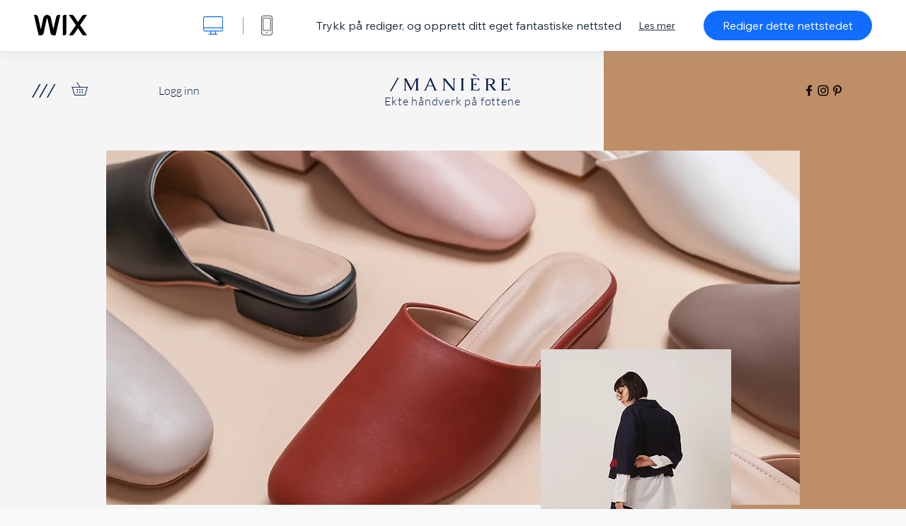

--- FILE ---
content_type: text/html; charset=utf-8
request_url: https://no.wix.com/website-template/view/html/2515?originUrl=https%3A%2F%2Fno.wix.com%2Fwebsite%2Ftemplates%2Fhtml%2Fonline-store&tpClick=view_button&esi=ea2d89bb-fb5b-4e74-8e40-bacbb66ef972
body_size: 5972
content:
<!doctype html>
<html>
  <head>
    <title>Skobutikk Nettsidetemplate | WIX</title>
    
    <!-- BEGIN SENTRY -->
    <script id="sentry">
  (function(c,u,v,n,p,e,z,A,w){function k(a){if(!x){x=!0;var l=u.getElementsByTagName(v)[0],d=u.createElement(v);d.src=A;d.crossorigin="anonymous";d.addEventListener("load",function(){try{c[n]=r;c[p]=t;var b=c[e],d=b.init;b.init=function(a){for(var b in a)Object.prototype.hasOwnProperty.call(a,b)&&(w[b]=a[b]);d(w)};B(a,b)}catch(g){console.error(g)}});l.parentNode.insertBefore(d,l)}}function B(a,l){try{for(var d=m.data,b=0;b<a.length;b++)if("function"===typeof a[b])a[b]();var e=!1,g=c.__SENTRY__;"undefined"!==
  typeof g&&g.hub&&g.hub.getClient()&&(e=!0);g=!1;for(b=0;b<d.length;b++)if(d[b].f){g=!0;var f=d[b];!1===e&&"init"!==f.f&&l.init();e=!0;l[f.f].apply(l,f.a)}!1===e&&!1===g&&l.init();var h=c[n],k=c[p];for(b=0;b<d.length;b++)d[b].e&&h?h.apply(c,d[b].e):d[b].p&&k&&k.apply(c,[d[b].p])}catch(C){console.error(C)}}for(var f=!0,y=!1,q=0;q<document.scripts.length;q++)if(-1<document.scripts[q].src.indexOf(z)){f="no"!==document.scripts[q].getAttribute("data-lazy");break}var x=!1,h=[],m=function(a){(a.e||a.p||a.f&&
  -1<a.f.indexOf("capture")||a.f&&-1<a.f.indexOf("showReportDialog"))&&f&&k(h);m.data.push(a)};m.data=[];c[e]=c[e]||{};c[e].onLoad=function(a){h.push(a);f&&!y||k(h)};c[e].forceLoad=function(){y=!0;f&&setTimeout(function(){k(h)})};"init addBreadcrumb captureMessage captureException captureEvent configureScope withScope showReportDialog".split(" ").forEach(function(a){c[e][a]=function(){m({f:a,a:arguments})}});var r=c[n];c[n]=function(a,e,d,b,f){m({e:[].slice.call(arguments)});r&&r.apply(c,arguments)};
  var t=c[p];c[p]=function(a){m({p:a.reason});t&&t.apply(c,arguments)};f||setTimeout(function(){k(h)})})(window,document,"script","onerror","onunhandledrejection","Sentry","b4e7a2b423b54000ac2058644c76f718","https://static.parastorage.com/unpkg/@sentry/browser@5.27.4/build/bundle.min.js",{"dsn":"https://b4e7a2b423b54000ac2058644c76f718@sentry.wixpress.com/217"});
  </script>

    <script type="text/javascript">
    window.Sentry.onLoad(function () {
      window.Sentry.init({
        "release": "marketing-template-viewer@1.2633.0",
        "environment": "production",
        "allowUrls": undefined,
        "denyUrls": undefined
});
      window.Sentry.configureScope(function (scope) {
        scope.setUser({
          id: "null-user-id:2fd7d858-cfca-42ed-b900-6a13b105e390",
          clientId: "2fd7d858-cfca-42ed-b900-6a13b105e390",
        });
        scope.setExtra("user.authenticated", false);
        scope.setExtra("sessionId", "662cc24a-6c59-44e9-9073-9e60ca57ee5d");
      });
    });
    </script>
    <!-- END SENTRY -->

    <script>
        window.onWixFedopsLoggerLoaded = function () {
            window.fedopsLogger && window.fedopsLogger.reportAppLoadStarted('marketing-template-viewer');
        }
    </script>
    <script onload="onWixFedopsLoggerLoaded()" src="//static.parastorage.com/unpkg/@wix/fedops-logger@5.519.0/dist/statics/fedops-logger.bundle.min.js" crossorigin></script>

    <meta http-equiv="X-UA-Compatible" content="IE=Edge">
    
      <meta name="viewport" content="width=device-width, initial-scale=1.0, maximum-scale=1.0, user-scalable=no" />
    

    <link rel="icon" sizes="192x192" href="https://www.wix.com/favicon.ico" type="image/x-icon"/>
    <link rel="shortcut icon" href="https://www.wix.com/favicon.ico" type="image/x-icon"/>
    <link rel="apple-touch-icon" href="https://www.wix.com/favicon.ico" type="image/x-icon"/>

    <link rel="stylesheet" href="https://static.parastorage.com/services/third-party/fonts/Helvetica/fontFace.css">
    <link rel="stylesheet" href="https://static.parastorage.com/unpkg/@wix/wix-fonts@1.14.0/madefor.min.css">
    <link rel="stylesheet" href="https://static.parastorage.com/unpkg/@wix/wix-fonts@1.14.0/madeforDisplay.min.css">
    <link rel="stylesheet" href="//static.parastorage.com/services/marketing-template-viewer/1.2633.0/app.min.css">

    <meta name="description" content="Gi siden din kickstarten den trenger med dette samtidige og elegante templatedesignet. Endelig kan du vise frem de unike produktene dine, øke merkevarebevissthet organisk og få kontakt med brukerne dine som aldri før! Last opp bilder, tilpass detaljene og begynn å selge i dag. Alt starter her.">
    <meta name="author" content="Wixpress">
    <meta http-equiv="content-language" content="no"/>
    <meta http-equiv="content-type" content="text/html; charset=UTF-8"/>

    <meta property="og:title" content="Skobutikk Nettsidetemplate | WIX"/>
    <meta property="og:type" content="website"/>
    <meta property="og:url" content="https://no.wix.com/website-template/view/html/2515"/>
    <meta property="og:image" content="//static.wixstatic.com/media//templates/image/a253a315bd1872df5c23c722946a75d39f4cbbdd7a110ec4fe0994545795cb621649496443651.jpg"/>
    <meta content="Wix" property="og:site_name">
    <meta property="og:description" content="Gi siden din kickstarten den trenger med dette samtidige og elegante templatedesignet. Endelig kan du vise frem de unike produktene dine, øke merkevarebevissthet organisk og få kontakt med brukerne dine som aldri før! Last opp bilder, tilpass detaljene og begynn å selge i dag. Alt starter her."/>
    <meta property="fb:admins" content="731184828"/>
    <meta name="fb:app_id" content="236335823061286"/>
    <meta name="google-site-verification" content="QXhlrY-V2PWOmnGUb8no0L-fKzG48uJ5ozW0ukU7Rpo"/>

    <link rel="canonical" href="https://no.wix.com/website-template/view/html/2515"/>

    
      <link
              rel="alternate"
              hreflang="cs"
              href="https://cs.wix.com/website-template/view/html/2515"
      />
    
      <link
              rel="alternate"
              hreflang="da"
              href="https://da.wix.com/website-template/view/html/2515"
      />
    
      <link
              rel="alternate"
              hreflang="de"
              href="https://de.wix.com/website-template/view/html/2515"
      />
    
      <link
              rel="alternate"
              hreflang="en"
              href="https://www.wix.com/website-template/view/html/2515"
      />
    
      <link
              rel="alternate"
              hreflang="es"
              href="https://es.wix.com/website-template/view/html/2515"
      />
    
      <link
              rel="alternate"
              hreflang="fr"
              href="https://fr.wix.com/website-template/view/html/2515"
      />
    
      <link
              rel="alternate"
              hreflang="hi"
              href="https://hi.wix.com/website-template/view/html/2515"
      />
    
      <link
              rel="alternate"
              hreflang="id"
              href="https://id.wix.com/website-template/view/html/2515"
      />
    
      <link
              rel="alternate"
              hreflang="it"
              href="https://it.wix.com/website-template/view/html/2515"
      />
    
      <link
              rel="alternate"
              hreflang="ja"
              href="https://ja.wix.com/website-template/view/html/2515"
      />
    
      <link
              rel="alternate"
              hreflang="ko"
              href="https://ko.wix.com/website-template/view/html/2515"
      />
    
      <link
              rel="alternate"
              hreflang="nl"
              href="https://nl.wix.com/website-template/view/html/2515"
      />
    
      <link
              rel="alternate"
              hreflang="no"
              href="https://no.wix.com/website-template/view/html/2515"
      />
    
      <link
              rel="alternate"
              hreflang="pl"
              href="https://pl.wix.com/website-template/view/html/2515"
      />
    
      <link
              rel="alternate"
              hreflang="pt"
              href="https://pt.wix.com/website-template/view/html/2515"
      />
    
      <link
              rel="alternate"
              hreflang="ru"
              href="https://ru.wix.com/website-template/view/html/2515"
      />
    
      <link
              rel="alternate"
              hreflang="sv"
              href="https://sv.wix.com/website-template/view/html/2515"
      />
    
      <link
              rel="alternate"
              hreflang="th"
              href="https://th.wix.com/website-template/view/html/2515"
      />
    
      <link
              rel="alternate"
              hreflang="tr"
              href="https://tr.wix.com/website-template/view/html/2515"
      />
    
      <link
              rel="alternate"
              hreflang="uk"
              href="https://uk.wix.com/website-template/view/html/2515"
      />
    
      <link
              rel="alternate"
              hreflang="vi"
              href="https://vi.wix.com/website-template/view/html/2515"
      />
    
      <link
              rel="alternate"
              hreflang="zh"
              href="https://zh.wix.com/website-template/view/html/2515"
      />
    
    
      <link rel="alternate" hreflang="x-default" href="https://www.wix.com/website-template/view/html/2515" />
    

    
  </head>
  <body>
    <script>
        window.onWixRecorderLoaded = function () {
            window.dispatchEvent(new Event('wixRecorderReady'));
        };
    </script>

    <script async src="//static.parastorage.com/unpkg-semver/wix-recorder/app.bundle.min.js"
            crossorigin onload="onWixRecorderLoaded()"></script>

    <script src="//static.parastorage.com/services/cookie-sync-service/1.347.20/embed-cidx.bundle.min.js"></script>
    <script src="//static.parastorage.com/services/tag-manager-client/1.1028.0/hostTags.bundle.min.js"></script>
    <div id="root"><span data-newcolorsbranding="true" class="wds_1_186_1_newColorsBranding__root wds_1_186_1_madefor__madefor"><div data-hook="app"><div data-hook="tool-bar" class="sbWfkE"><div class="Mn4893"><div class="bZOLNF"><a data-hook="logo" href="/" class="nHuSJZ"><span class="AV8G6s">wix.com</span></a></div><div class="wKSaYa"><button data-hook="desktop-view" class="is65hl sdsgLW"><span class="XFdFwl">vis på skrivebord</span></button><hr class="hS1yv1"/><button data-hook="mobile-view" class="fB70N2"><span class="XFdFwl">vis på mobil</span></button></div></div><div class="TYXuEX"><div class="RyxoSg"><p data-hook="tool-bar-title" class="VaexPL">Trykk på rediger, og opprett ditt eget fantastiske nettsted</p><a data-hook="info-view" class="bggdgE" tabindex="0" role="dialog" href="#">Les mer</a><a class="Ydu4WK" data-hook="editor-link" href="https://manage.wix.com/edit-template/from-intro?originTemplateId=169012ea-aea6-41ce-acbe-1b10bcf0129a&amp;editorSessionId=ea2d89bb-fb5b-4e74-8e40-bacbb66ef972" target="_blank" tabindex="0">Rediger dette nettstedet</a></div></div></div><div data-hook="template-demo" class="CJ4D6R"><div data-hook="desktop-view" class="Woz8P7"><iframe data-hook="desktop-iframe" src="https://www.wix.com/templatesno/2515-shoe-store?experimentsoff=specs.thunderbolt.viewport_hydration_extended_react_18" title="Skobutikk " width="100%" height="100%" class="eZTjsa"></iframe></div></div><div data-hook="info-pop-up" class="M05QSQ"><div class="E0wHmq"><button data-hook="card-close" class="eds_d0"><span class="ydbrSa">lukk info-popup</span></button><div class="qLnKwP"><h1 data-hook="card-title" class="PHJvhr">Skobutikk  – nettstedsmal</h1><div class="CEjC4K"><h3 data-hook="card-good-for-title" class="xqspyG">Egner seg for:</h3><p data-hook="card-good-for" class="gsbPc5">Nettbutikk, motedesignere og skobutikker</p></div><div class="CEjC4K"><h3 class="xqspyG">Beskrivelse:</h3><p data-hook="card-description" class="gsbPc5">Gi siden din kickstarten den trenger med dette samtidige og elegante templatedesignet. Endelig kan du vise frem de unike produktene dine, øke merkevarebevissthet organisk og få kontakt med brukerne dine som aldri før! Last opp bilder, tilpass detaljene og begynn å selge i dag. Alt starter her.</p></div></div><div class="KiqsRq"><a data-hook="card-editor-url" class="XpwCp3 sKD7vO" target="_blank" href="https://manage.wix.com/edit-template/from-intro?originTemplateId=169012ea-aea6-41ce-acbe-1b10bcf0129a&amp;editorSessionId=ea2d89bb-fb5b-4e74-8e40-bacbb66ef972">Rediger nå</a></div></div></div></div></span></div>
    <script>
        window.__BASEURL__ = "https:\u002F\u002Fno.wix.com\u002Fwebsite-template\u002Fview\u002Fhtml\u002F";
        window.__INITIAL_I18N__ = {"locale":"no","resources":{"errorPage.templatesLinkText":"maler","template.viewer.page.title":"{{- title}}Nettsidetemplate | WIX","template.viewer.studio.page.title":"{{- title}} Responsive maler | Wix Studio","template.viewer.studio.page.description":"Denne {{- title}} er klar til å tilpasses dine behov. Klikk på «Rediger mal» og prøv den på en hvilken som helst enhet","template_button_label":"Rediger nettsted","template_seeFeatures_label":"Se all funksjoner","template_expand_examples_text":"Perfekt for","template_expand_header":"Templatefunksjoner","template.viewer.title":"Trykk på rediger, og opprett ditt eget fantastiske nettsted","template.viewer.title.chooseTemplate":"Choose template and create your amazing website","template.viewer.saveTemplate.button":"Lagre mal","template.viewer.choose.button":"Choose Template","template.viewer.edit.button":"Rediger dette nettstedet","template.viewer.read.more":"Les mer","template.viewer.back":"Tilbake","template.viewer.info.edit.button":"Rediger nå","template.viewer.price":"Pris:","template.viewer.info.title":"{{- title}} – nettstedsmal","template.viewer.info.goodFor":"Egner seg for:","template.viewer.info.description":"Beskrivelse:","template.viewer.info.desktop.only.notice":"Rediger denne templatet ved å gå til Wix.com fra skrivebordet, der du kan tilpasse alle maler fra Wix.","template.viewer.see.all.templates":"Se alle maler","template.viewer.seeAllExpressions":"See all expressions","template.viewer.goToBiggerScreen":"Gå til PC-en for å begynne å designe.","template.viewer.getStarted":"Kom i gang","template.viewer.startNow":"Begynn nå","template.viewer.features":"Funksjoner","template.viewer.allFeatures":"Alle funksjoner","template.viewer.expressions":"Expressions","template.viewer.tutorials":"Veiledninger","template.viewer.updatesAndReleases":"Oppdateringer og utgivelser","template.viewer.comingSoon":"Kommer snart","template.viewer.academy":"Akademi","template.viewer.editTemplate":"Rediger mal","template.viewer.header.backToTemplates":"Tilbake til Maler","template.viewer.hint.copyPaste.title":"Tips: ","template.viewer.hint.copyPaste.text":"Du kan lagre seksjoner du liker fra denne malen for å gjenbruke dem på Studio-nettstedene dine. ","template.viewer.hint.copyPaste.urlTitle":"Finn ut mer","a11y.desktop.button":"vis på skrivebord","a11y.mobile.button":"vis på mobil","a11y.close.popup.button":"lukk info-popup","toolbar.tooltip.desktop":"1 001 px og oppover","toolbar.tooltip.tablet":"751 til 1 000 px","toolbar.tooltip.mobile":"320 til 750 px","errorPage.4xx.title":"Vi kunne ikke finne templatet du så etter","errorPage.5xx.title":"Vi kunne ikke laste inn vårt templat","errorPage.subTitle":"Feil {{- code }}","errorPage.4xx.details":"Prøv å søke etter et annet templat \u003Clink\u003Eher\u003C\u002Flink\u003E.","errorPage.5xx.details":"Et midlertidig teknisk problem fra vår siden stoppet oss fra å laste inn denne siden. Vent noen minutter og prøv igjen.","errorPage.5xx.action":"Oppdater","seo.breadcrumbs.home":"Wix.com","seo.breadcrumbs.websiteTemplates":"Nettstedsmaler","seo.breadcrumbs.studioTemplates":"Studio-maler","seo.breadcrumbs.template":"Nettstedsmaler innen {{- title}}","template.viewer.v2.choose.button":"Choose Template","template.viewer.v2.edit.button":"Rediger dette nettstedet","template.viewer.v2.demo.button":"Se demonettsted","template.viewer.v2.template.info":"Denne malen er god for","template.viewer.v2.template.details":"Om denne malen","template.viewer.v2.demo.template.name":"Nettstedsmal for {{name}}","template.viewer.v2.template.likeThis.title":"Slike maler","template.viewer.v2.template.button.edit":"Rediger","template.viewer.v2.template.button.view":"Vis","template.viewer.v2.template.button.view_details":"View Details","template.viewer.v2.header.description":"Trykk på rediger og opprett ditt eget fantastiske nettsted","template.viewer.v2.header.chooseTemplate":"Choose template and create your amazing website","template.viewer.v2.demo.template.view":"Vis i fullskjerm","APP_PORTFOLIO":"Wix Portfolio","APP_PORTFOLIO_DESCRIPTION":"Vis frem arbeidet ditt i en vakker portefølje","APP_DONATIONS":"Wix Donations","APP_DONATIONS_DESCRIPTION":"Samle inn og administrer donasjoner på nettet","APP_EVENTS":"Wix Events","APP_EVENTS_DESCRIPTION":"Opprett arrangementer, selg billetter og spor svar på invitasjoner","APP_BOOKINGS":"Wix Bookings","APP_BOOKINGS_DESCRIPTION":"La kunder planlegge avtaler på nettstedet ditt","APP_BLOG":"Wix Blog","APP_BLOG_DESCRIPTION":"Skriv innlegg for å generere trafikk og dele ideene dine","APP_MENUS":"Wix Restaurants Menus","APP_MENUS_DESCRIPTION":"Opprett og vis menyen din på nettet","APP_ORDERS":"Wix Restaurants Orders","APP_ORDERS_DESCRIPTION":"Ta nettbestillinger for henting og levering","APP_RESERVATIONS":"Wix Table Reservations","APP_RESERVATIONS_DESCRIPTION":"Ta imot reservasjoner 24\u002F7 direkte fra nettstedet ditt","APP_STORES":"Wix Stores","APP_STORES_DESCRIPTION":"Selg produktene dine og finn nye du kan selge","APP_PLANS":"Wix Pricing Plans","APP_PLANS_DESCRIPTION":"Selg abonnementer og medlemskap","APP_PROGRAMS":"Wix Nettprogrammer","APP_PROGRAMS_DESCRIPTION":"Bygg og selg flertrinnsprogrammer","APP_HOTELS":"Wix Hotels","APP_HOTELS_DESCRIPTION":"Administrer og utvid hotellselskapet ditt","APP_CHAT":"Wix Chat","APP_CHAT_DESCRIPTION":"La besøkende kontakte deg hele døgnet","APP_FORMS":"Wix Forms","APP_FORMS_DESCRIPTION":"Fang opp leads, ta betalt med mer","APP_INSTAGRAM":"Instagram-feed (Nyhet)","APP_INSTAGRAM_DESCRIPTION":"Vis bilder og videoer fra Instagram","APP_VIDEO":"Wix Video","APP_VIDEO_DESCRIPTION":"Del, strøm og selg videoene dine","APP_MUSIC":"Wix Music","APP_MUSIC_DESCRIPTION":"Strøm og selg musikk provisjonsfritt","APP_GROUPS":"Wix Groups","APP_GROUPS_DESCRIPTION":"Vær vert for og administrer inntektsgenererende nettfellesskap","APP_FILE_SHARE":"Wix File Share","APP_FILE_SHARE_DESCRIPTION":"Opprett et delt nettstedsbibliotek for nettstedets medlemmer","thankYou.error.title":"Beklager, noe gikk galt!","thankYou.error.description":"Det er et teknisk problem hos oss. Velg malen din igjen og prøv å lagre på nytt.","thankYou.error.cta":"Vis mal","thankYou.wixOwnerAppBanner.cta":"Installer","thankYou.wixOwnerAppBanner.description":"Skaff deg Wix‑appen, bygg og administrer nettstedet ditt mens du er på farten","thankYou.success.title":"Malen du har lagret, ble sendt til e-posten din","thankYou.success.alternativeTitle":"Malen din vil bli sendt til e‑posten din snart","thankYou.success.description":"Åpne fra PC-en for å begynne å opprette nettstedet ditt.","template.newMobileFlow.preview.saveTemplate":"Lagre mal"}};
        window.__INITIAL_STATE__ = {"viewMode":"desktop","isInfoShown":false,"isEditButtonHidden":false,"template":{"title":"Skobutikk ","description":"Gi siden din kickstarten den trenger med dette samtidige og elegante templatedesignet. Endelig kan du vise frem de unike produktene dine, øke merkevarebevissthet organisk og få kontakt med brukerne dine som aldri før! Last opp bilder, tilpass detaljene og begynn å selge i dag. Alt starter her.","image":"\u002Ftemplates\u002Fimage\u002Fa253a315bd1872df5c23c722946a75d39f4cbbdd7a110ec4fe0994545795cb621649496443651.jpg","slug":"2515","lng":"no","languages":["cs","da","de","en","es","fr","hi","id","it","ja","ko","nl","no","pl","pt","ru","sv","th","tr","uk","vi","zh"],"templatePrice":"ECOM","docUrl":"https:\u002F\u002Fwww.wix.com\u002Ftemplatesno\u002F2515-shoe-store","editorUrl":"https:\u002F\u002Fmanage.wix.com\u002Fedit-template\u002Ffrom-intro?originTemplateId=169012ea-aea6-41ce-acbe-1b10bcf0129a&editorSessionId=ea2d89bb-fb5b-4e74-8e40-bacbb66ef972","goodFor":"Nettbutikk, motedesignere og skobutikker","siteId":"b19a1936-fe00-4f23-94da-d43d1abb0a0a","mobileImage":{"type":"MOBILE","url":"\u002Ftemplates\u002Fimage\u002Ffa0fac13e75a98d39107e80be3f6b67c1159e057c9cb9e9be5567c762fedac131649496479557.jpg","absoluteUrl":"https:\u002F\u002Fimages-wixmp-530a50041672c69d335ba4cf.wixmp.com\u002Ftemplates\u002Fimage\u002Ffa0fac13e75a98d39107e80be3f6b67c1159e057c9cb9e9be5567c762fedac131649496479557.jpg","alt":""},"desktopImage":{"type":"DESKTOP","url":"\u002Ftemplates\u002Fimage\u002Fa253a315bd1872df5c23c722946a75d39f4cbbdd7a110ec4fe0994545795cb621649496443651.jpg","absoluteUrl":"https:\u002F\u002Fimages-wixmp-530a50041672c69d335ba4cf.wixmp.com\u002Ftemplates\u002Fimage\u002Fa253a315bd1872df5c23c722946a75d39f4cbbdd7a110ec4fe0994545795cb621649496443651.jpg","alt":""},"metaSiteId":"169012ea-aea6-41ce-acbe-1b10bcf0129a","editorSessionId":"ea2d89bb-fb5b-4e74-8e40-bacbb66ef972","isResponsive":false,"isStudio":false,"templateId":"2df1c3d5-7735-4daf-9e76-609218303fca","url":"https:\u002F\u002Fwww.wix.com\u002Ftemplatesno\u002F2515-shoe-store"},"activeExperiments":[],"config":{"locale":"no","dealerCmsTranslationsUrl":"\u002F\u002Fstatic.parastorage.com\u002Fservices\u002Fdealer-cms-translations\u002F1.7386.0\u002F","dealerLightboxUrl":"\u002F\u002Fstatic.parastorage.com\u002Fservices\u002Fdealer-lightbox\u002F2.0.260\u002F"},"userData":{"isLoggedIn":false}};
        window.__BI__ = {"siteId":"b19a1936-fe00-4f23-94da-d43d1abb0a0a","originUrl":"https:\u002F\u002Fno.wix.com\u002Fwebsite\u002Ftemplates\u002Fhtml\u002Fonline-store","editorSessionId":"ea2d89bb-fb5b-4e74-8e40-bacbb66ef972"};
        window.__DEVICE__ = "desktop";
        window.__CONSENT_POLICY__ = {"essential":true,"functional":true,"analytics":true,"advertising":true,"dataToThirdParty":true};
    </script>

    <script src="//static.parastorage.com/unpkg/react@18.2.0/umd/react.production.min.js" crossorigin></script>
    <script src="//static.parastorage.com/unpkg/react-dom@18.2.0/umd/react-dom.production.min.js" crossorigin></script>
    <script src="//static.parastorage.com/services/cookie-consent-policy-client/1.972.0/app.bundle.min.js"></script>

    
      <script src="//static.parastorage.com/services/dealer-lightbox/2.0.260/dealer-lightbox.bundle.min.js"></script>
    

    <script src="//static.parastorage.com/services/marketing-template-viewer/1.2633.0/app.bundle.min.js"></script>
  </body>
</html>


--- FILE ---
content_type: application/javascript
request_url: https://static.parastorage.com/services/wix-thunderbolt/dist/group_14.d9ec84bd.chunk.min.js
body_size: 447
content:
"use strict";(self.webpackJsonp__wix_thunderbolt_app=self.webpackJsonp__wix_thunderbolt_app||[]).push([[8380],{21376:(e,a,t)=>{t.r(a),t.d(a,{editorPage:()=>r,name:()=>i.U,namespace:()=>i.M,page:()=>s});var n=t(32166);const o=(0,t(77748).Og)([n.Ht],e=>({getSdkHandlers:()=>({fedopsWixCodeSdk:{registerWidgets:a=>{e.registerPlatformWidgets(a)}}})}));var i=t(22167);const s=e=>{e(n.H9).to(o)},r=e=>{e(n.H9).to(o)}},26596:(e,a,t)=>{t.r(a),t.d(a,{AuthenticationApiSymbol:()=>i.Pu,CAPTCHA_ERROR_CODES:()=>r.pO,ERROR_CODES:()=>r.OQ,dialogFeatureName:()=>i._V,name:()=>i.UU,namespace:()=>i.MF,page:()=>p});var n=t(32166),o=t(77748),i=t(55460);const s=(0,o.Og)([i.Pu],({openCaptchaDialog:e,withCaptchaChallengeHandler:a})=>({getSdkHandlers:()=>({[i.UU]:{openCaptchaDialog:e,withCaptchaChallengeHandler:a}})}));var r=t(46745),c=t(79435);const l=(0,o.Og)([c.Z,n.dn],(e,a)=>{const t=(0,r.V1)({captcha:e,userLanguage:a.userLanguage});return{openCaptchaDialog:t,withCaptchaChallengeHandler:(0,r.iS)({openCaptchaDialog:t})}}),p=e=>{e(i.Pu).to(l),e(n.H9).to(s)}},60410:(e,a,t)=>{t.r(a),t.d(a,{name:()=>u.U,namespace:()=>u.M,page:()=>w});var n=t(32166),o=t(16537),i=t(77748),s=t(478),r=t(35406),c=t(1015),l=t(83407),p=t(77212),m=t(69434);const d=async(e,a,t,n)=>{const o=((e,a)=>{const t=e.map(e=>a.getByCompId(e)).filter(e=>e);return t.length===e.length&&Promise.resolve(t)})(e,n);if(o)return o;const i=Promise.all(e.map(e=>a.waitForComponentToRender(e))),{promise:s,resolver:r}=(0,p.Q)(),c=setTimeout(()=>{t.captureError(new Error("can not get element(s) from DOM"),{tags:{feature:"feature-animations-wix-code-sdk"},extra:{compIds:e}}),r([])},2e3),l=await Promise.race([i,s]);return clearTimeout(c),l.flatMap(e=>e)},g=(0,i.Og)([s.e,(0,i.lq)(l.Qw),r.Q,n.Ht,c.B],(e,a,t,n,o)=>{let i;const s=new Promise(e=>{i=e}),r={},c={},l={},p=()=>Promise.all([a?.getInstance(),s]),g=e=>Promise.all(c[e]);return{getSdkHandlers:()=>({createTimeline:async(e,a)=>{const[t]=await p();c[e]=[],r[e]=t.createSequence({...a,data:{id:e}})},addToTimeline:async(e,a,i,s)=>{const[l]=await p(),m=r[e];if(m){const r=d(a,t,n,o);c[e].push(r);const p=await r;if(p.length){const e=({duration:e=0,delay:a=0,...t})=>l.createAnimationFromParams("TimelineAnimation",p,e,a,t);m.add(i.map(e),s)}}},playTimeline:async e=>{await p(),await g(e);const a=r[e];a&&a.play()},pauseTimeline:async e=>{await p(),await g(e);const a=r[e];a&&a.pause()},seekTimeline:async(e,a)=>{await p(),await g(e);const t=r[e];t&&t.seek(a)},reverseTimeline:async e=>{await p(),await g(e);const a=r[e];a&&a.reverse()},onStartTimeline:async e=>{await p();const a=r[e];a&&a.event("onStart",()=>{l[e].onStart()})},onCompleteTimeline:async e=>{await p();const a=r[e];a&&a.event("onComplete",()=>{l[e].onComplete()})},onRepeatTimeline:async e=>{await p();const a=r[e];a&&a.event("onRepeat",()=>{l[e].onRepeat()})},onReverseCompleteTimeline:async e=>{await p();const a=r[e];a&&a.event("onReverseComplete",()=>{l[e].onReverseComplete()})},registerTimelineEvent:(e,a,t)=>{l[a]||(l[a]={}),l[a][t]=e},showHiddenComponents:a=>{const t=(0,m.N)({isResponsive:!1}),n=a.reduce((e,a)=>({...e,[a]:t.getShownStyles()}),{});e.update(n)}}),pageDidMount:()=>{i()},pageDidUnmount:()=>{a?.getInstance().then(e=>{Object.keys(r).forEach(a=>{e.kill(r[a].timeline),delete r[a]})}).catch(e=>{throw new Error(`animationsManager.getInstance() failed with error - ${e}`)})}}});var u=t(34137);const w=e=>{e(n.H9,o.$.PageDidMountHandler,o.$.PageDidUnmountHandler).to(g)}}}]);
//# sourceMappingURL=https://static.parastorage.com/services/wix-thunderbolt/dist/group_14.d9ec84bd.chunk.min.js.map

--- FILE ---
content_type: application/javascript
request_url: https://static.parastorage.com/services/wix-thunderbolt/dist/thunderbolt-components-registry.174af3c5.chunk.min.js
body_size: 16
content:
"use strict";(self.webpackJsonp__wix_thunderbolt_app=self.webpackJsonp__wix_thunderbolt_app||[]).push([[2545],{23277:(e,t,n)=>{n.r(t),n.d(t,{ComponentsRegistryError:()=>o.c,ComponentsRegistryErrorTypes:()=>o.l,createComponentsRegistryCSR:()=>s});const r=(0,n(8338).Iq)({host:"thunderbolt"});const s=(0,n(61737).i)(r);var o=n(99623)},40983:(e,t,n)=>{n.d(t,{K:()=>s});const r="client";function s({host:e,cached:t}){return`create_registry_${e}_${r}${t?"_cached":""}`}},56900:(e,t,n)=>{n.d(t,{S:()=>s});var r=n(86109);const s=e=>{if(e?.(r.Vw)){const e=window.Sentry;return t=>new e.Hub(new e.BrowserClient(t))}}},61737:(e,t,n)=>{n.d(t,{i:()=>c});var r=n(76904);var s=n(40983),o=n(56900);const i=(0,s.K)({host:"viewer"});function c(e){return async function({runAndReport:t}){window.componentsRegistry&&await window.componentsRegistry.runtimeReady;const n=window.componentsRegistry?.runtime,s=window.viewerModel.componentsLibrariesTopology||[],c=function(){const e=window.viewerModel.experiments;return t=>(0,r.k)(t,e)}(),a=await t(i,()=>e({options:{useScriptsInsteadOfEval:!0,usePartialManifests:!0},mode:"lazy",modes:{mobui:"eager"},libraries:[...n?.libraries||[],...s],isExperimentOpen:c,getSentryClient:(0,o.S)(c)}));let p=null;return{getComponentsLibrariesAPI:()=>({getComponents:()=>a.getComponentsLoaders(),getAllComponentsLoaders:async()=>(p||(p=a.ensureManifestsAreLoaded()),await p,a.getComponentsLoaders())}),getRegistryAPI:()=>a}}}},86109:(e,t,n)=>{n.d(t,{DL:()=>s,Vw:()=>r,b0:()=>o});const r="specs.thunderbolt.componentsRegistrySentry";function s(e){return Object.entries(e).reduce((e,[,t])=>({...e,...Object.entries(t).reduce((e,[t,n])=>{const r=t.split(".").pop()??t;return{...e,[r]:n}},{})}),{})}function o(e){return Object.keys(e).filter(t=>e[t].skinParams).reduce((t,n)=>({...t,[n]:e[n].skinParams}),{})}},99623:(e,t,n)=>{var r;n.d(t,{c:()=>s,l:()=>r}),function(e){e.INVALID_ARGUMENTS="INVALID_ARGUMENTS",e.INITIALIZATION_ERROR="INITIALIZATION_ERROR",e.COMPONENT_LOADING_ERROR="COMPONENT_LOADING_ERROR"}(r||(r={}));class s extends Error{constructor(e,t,n){super(e),this.name=t,this.errorType=n}}}}]);
//# sourceMappingURL=https://static.parastorage.com/services/wix-thunderbolt/dist/thunderbolt-components-registry.174af3c5.chunk.min.js.map